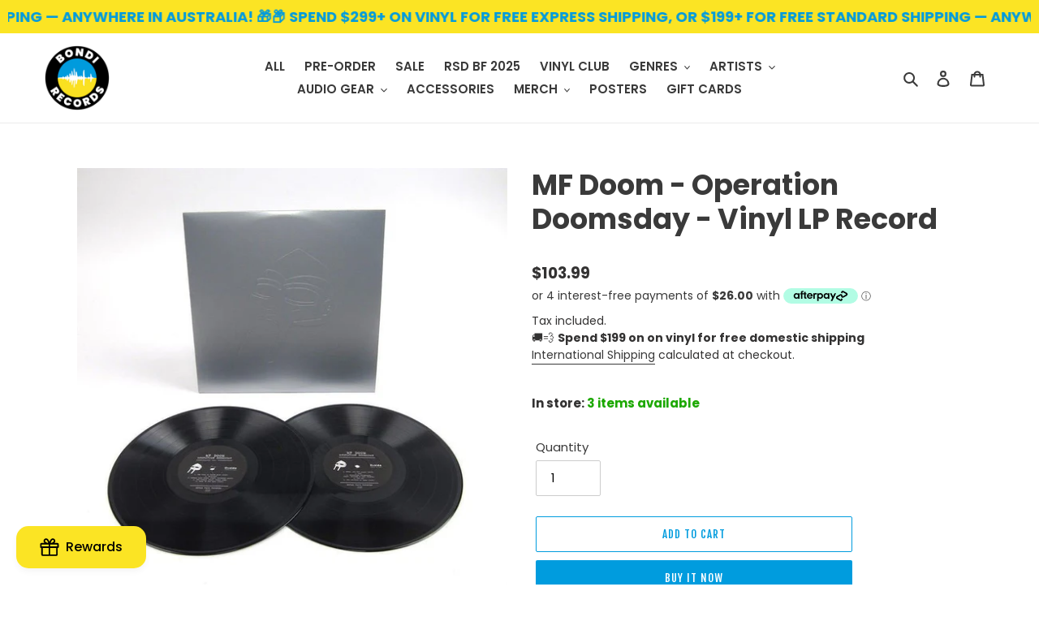

--- FILE ---
content_type: text/html
request_url: https://placement-api.afterpay.com/?mpid=bondi-records.myshopify.com&placementid=null&pageType=product&zoid=9.0.85
body_size: 1027
content:

  <!DOCTYPE html>
  <html>
  <head>
      <link rel='icon' href='data:,' />
      <meta http-equiv="Content-Security-Policy"
          content="base-uri 'self'; default-src 'self'; font-src 'self'; style-src 'self'; script-src 'self' https://cdn.jsdelivr.net/npm/zoid@9.0.85/dist/zoid.min.js; img-src 'self'; connect-src 'self'; frame-src 'self'">
      <title></title>
      <link rel="preload" href="/index.js" as="script" />
      <link rel="preload" href="https://cdn.jsdelivr.net/npm/zoid@9.0.85/dist/zoid.min.js" integrity="sha384-67MznxkYtbE8teNrhdkvnzQBmeiErnMskO7eD8QwolLpdUliTdivKWx0ANHgw+w8" as="script" crossorigin="anonymous" />
      <div id="__AP_DATA__" hidden>
        {"errors":{"mcr":null},"mcrResponse":{"data":{"errors":[],"config":{"mpId":"bondi-records.myshopify.com","createdAt":"2023-09-28T21:42:35.117578636Z","updatedAt":"2025-11-14T01:18:12.922661721Z","config":{"consumerLending":{"metadata":{"shouldForceCache":false,"isProductEnabled":false,"updatedAt":"2025-11-14T01:18:12.92262929Z","version":0},"details":{}},"interestFreePayment":{"metadata":{"shouldForceCache":false,"isProductEnabled":true,"updatedAt":"2025-11-14T01:18:12.92260916Z","version":0},"details":{"maximumAmount":{"amount":"4000.00","currency":"AUD"},"cbt":{"enabled":true,"countries":["NZ","US"],"limits":{}}}},"merchantAttributes":{"metadata":{"shouldForceCache":false,"isProductEnabled":true,"updatedAt":"2025-11-14T01:18:12.922634251Z","version":0},"details":{"analyticsEnabled":true,"tradingCountry":"AU","storeURI":"http://bondirecords.com/","tradingName":"Bondi Records","vpuf":true}},"onsitePlacements":{"metadata":{"expiresAt":1733101496195,"ttl":900,"updatedAt":"2024-12-02T00:49:56.195883013Z","version":0},"details":{"onsitePlacements":{"b5cb1d2f-59e4-455e-ba45-e8f6ad85ef78":{"placementId":"b5cb1d2f-59e4-455e-ba45-e8f6ad85ef78","pageType":"product","enabled":true,"type":"price-paragraph","introText":"or","logoType":"badge","badgeTheme":"black-on-mint","lockupTheme":"black","modalTheme":"mint","modalLinkStyle":"circled-info-icon","paymentAmountIsBold":false,"promoRenderStyle":"promo-with-get-and-payments","size":"md","showIfOutsideLimits":true,"showInterestFree":true,"showLowerLimit":true,"showUpperLimit":true,"showWith":true,"showPaymentAmount":true},"3848019d-660a-4d28-9704-f3a28834c5cd":{"placementId":"3848019d-660a-4d28-9704-f3a28834c5cd","pageType":"cart","enabled":true,"type":"price-paragraph","introText":"or","logoType":"badge","badgeTheme":"black-on-mint","lockupTheme":"black","modalTheme":"mint","modalLinkStyle":"circled-info-icon","paymentAmountIsBold":false,"promoRenderStyle":"promo-with-get-and-payments","size":"md","showIfOutsideLimits":true,"showInterestFree":true,"showLowerLimit":true,"showUpperLimit":true,"showWith":true,"showPaymentAmount":true}}}},"cashAppPay":{"metadata":{"shouldForceCache":false,"isProductEnabled":false,"updatedAt":"2025-11-14T01:18:12.922655691Z","version":0},"details":{"enabledForOrders":false,"integrationCompleted":false}},"promotionalData":{"metadata":{"version":0},"details":{"consumerLendingPromotions":[]}}}}},"errors":null,"status":200},"brand":"afterpay","meta":{"version":"0.35.4"}}
      </div>
  </head>
  <body></body>
  <script src="/index.js" type="application/javascript"></script>
  </html>
  

--- FILE ---
content_type: text/css
request_url: https://cdn.boostcommerce.io/widget-integration/theme/customization/bondi-records.myshopify.com/X4zHMRSAYq/customization-1749781117387.css
body_size: -144
content:
/*********************** Custom css for Boost AI Search & Discovery  ************************/
.boost-sd__recommendation-title-text {
    font-weight: 600;
}

--- FILE ---
content_type: text/javascript; charset=utf-8
request_url: https://bondirecords.com/products/mf-doom-operation-doomsday-vinyl-lp-record.js
body_size: 750
content:
{"id":7292050800825,"title":"MF Doom - Operation Doomsday - Vinyl LP Record","handle":"mf-doom-operation-doomsday-vinyl-lp-record","description":"\u003cp\u003eOperation Doomsday never sounded better, For the Silver Age Set, the classic Doom album gets a fresh remaster! The records themselves are housed in a special metallic sleeve with embossed image of Doom's notorious metal mask. An essential piece for the Doom completist.\u003cbr data-mce-fragment=\"1\"\u003e\u003cbr data-mce-fragment=\"1\"\u003eLab heads should know the music, but here's our original review of the album as a refresher: Zev Love X of KMD reincarnated himself as MF Doom the masked villain who came out the ashes of the death (RIP Subroc) and major label weakness (fuc Elektra), He blasted back on the scene with a series of acclaimed Fondle 'Em vinyl releases (which now go for 40+ buck a pop!).\u003cbr data-mce-fragment=\"1\"\u003e\u003cbr data-mce-fragment=\"1\"\u003eAll of a sudden, his early material was gone, Luckily MF has released a new pressing of his full length which includes all 89.9 classics like \"Dead Bent\" (yes!), \"Red and Gold,\" and \"Gas Drawls.\" The production is rough and the guests stanky the way like we like it, Classic NY underground.\u003cbr\u003e\u003c\/p\u003e\n\u003cp\u003e\u003cstrong\u003eTrack list:\u003c\/strong\u003e\u003c\/p\u003e\n\u003cp\u003e\u003cstrong\u003eSIDE A\u003c\/strong\u003e\u003cbr\u003eThe Time We Faced Doom (Skit)\u003cbr\u003eDoomsday\u003cbr\u003eRhymes Like Dimes - Featuring Dj Cucumber Slice\u003cbr\u003eThe Finest - Featuring Tommy Gunn\u003cbr\u003eBack In The Days (Skit)\u003c\/p\u003e\n\u003cp\u003e\u003cstrong\u003eSIDE B\u003c\/strong\u003e\u003cbr\u003eGo With The Flow\u003cbr\u003eTick, Tick... - Featuring Mf Grimm\u003cbr\u003eRed And Gold - Featuring King Ghidra\u003cbr\u003eThe Hands Of Doom (Skit)\u003cbr\u003eWho You Think I Am? - Featuring K.D., King Ghidra, Kong , Megalon , Rodan, X-ray\u003cbr\u003e\u003c\/p\u003e\n\u003cp\u003e\u003cstrong\u003eSIDE C\u003c\/strong\u003e\u003cbr\u003eDoom, Are You Awake? (Skit)\u003cbr\u003eHey!\u003cbr\u003eOperation: Greenbacks - Featuring Megalon\u003cbr\u003eThe Mic\u003cbr\u003eThe Mystery Of Doom (Skit)\u003cbr\u003e\u003c\/p\u003e\n\u003cp\u003e\u003cstrong\u003eSIDE D\u003c\/strong\u003e\u003cbr\u003eDead Bent\u003cbr\u003eGas Drawls\u003cbr\u003e? - Featuring Kurious\u003cbr\u003eHero V.S. Villain (Epilogue) - Featuring E. Mason\u003c\/p\u003e\n\u003cp\u003e\u003ciframe width=\"560\" height=\"315\" src=\"https:\/\/www.youtube.com\/embed\/y4UhKfzStqI\" title=\"YouTube video player\" frameborder=\"0\" allow=\"accelerometer; autoplay; clipboard-write; encrypted-media; gyroscope; picture-in-picture\" allowfullscreen=\"\"\u003e\u003c\/iframe\u003e\u003c\/p\u003e","published_at":"2022-08-11T20:23:30+10:00","created_at":"2022-04-17T00:56:22+10:00","vendor":"Bondi Records","type":"Vinyl","tags":["Hip-Hop","R\u0026B","Rap"],"price":10399,"price_min":10399,"price_max":10399,"available":true,"price_varies":false,"compare_at_price":null,"compare_at_price_min":0,"compare_at_price_max":0,"compare_at_price_varies":false,"variants":[{"id":42190892761273,"title":"Default Title","option1":"Default Title","option2":null,"option3":null,"sku":"MFDOOPDO0891","requires_shipping":true,"taxable":true,"featured_image":null,"available":true,"name":"MF Doom - Operation Doomsday - Vinyl LP Record","public_title":null,"options":["Default Title"],"price":10399,"weight":386,"compare_at_price":null,"inventory_management":"shopify","barcode":"829357009012","requires_selling_plan":false,"selling_plan_allocations":[]}],"images":["\/\/cdn.shopify.com\/s\/files\/1\/0551\/6066\/8345\/products\/mf-doom-operation-doomsday-vinyl-lp-record-121996.jpg?v=1650144566"],"featured_image":"\/\/cdn.shopify.com\/s\/files\/1\/0551\/6066\/8345\/products\/mf-doom-operation-doomsday-vinyl-lp-record-121996.jpg?v=1650144566","options":[{"name":"Title","position":1,"values":["Default Title"]}],"url":"\/products\/mf-doom-operation-doomsday-vinyl-lp-record","media":[{"alt":"MF Doom - Operation Doomsday - Vinyl LP Record - Bondi Records","id":24700389654713,"position":1,"preview_image":{"aspect_ratio":1.0,"height":650,"width":650,"src":"https:\/\/cdn.shopify.com\/s\/files\/1\/0551\/6066\/8345\/products\/mf-doom-operation-doomsday-vinyl-lp-record-121996.jpg?v=1650144566"},"aspect_ratio":1.0,"height":650,"media_type":"image","src":"https:\/\/cdn.shopify.com\/s\/files\/1\/0551\/6066\/8345\/products\/mf-doom-operation-doomsday-vinyl-lp-record-121996.jpg?v=1650144566","width":650}],"requires_selling_plan":false,"selling_plan_groups":[]}

--- FILE ---
content_type: application/javascript; charset=utf-8
request_url: https://recommendations.loopclub.io/v2/storefront/template/?product_id=7292050800825&theme_id=120555831481&page=bondirecords.com%2Fproducts%2Fmf-doom-operation-doomsday-vinyl-lp-record&r_type=product&r_id=7292050800825&page_type=product_page&currency=AUD&shop=bondi-records.myshopify.com&user_id=1768354211-63ba62fd-a8e8-4463-a8e6-5cb63ffc7370&theme_store_id=796&locale=en&screen=desktop&qs=%7B%7D&client_id=959b0fa3-82cf-4dd1-80f1-72d2d423e168&cbt=true&cbs=true&market=76087481&callback=jsonp_callback_52086
body_size: 7055
content:
jsonp_callback_52086({"visit_id":"1768354224-49d6b180-56d3-433f-b648-701c84bb4de4","widgets":[{"id":214048,"page_id":114044,"widget_serve_id":"bdcbdb1a-f8b1-4f46-aa5e-786e68b42845","type":"bought_together","max_content":2,"min_content":1,"enabled":true,"location":"shopify-section-product-recommendations","title":"FREQUENTLY BOUGHT TOGETHER","css":"[data-rk-widget-id='214048'] .rktheme-addtocart-select-arrow::after {    border-top-color: #fff;  }  [data-rk-widget-id='214048'] .rktheme-bundle-add-to-cart {    background-color: #009cde;    color: #fff;  }  [data-rk-widget-id='214048'] .rktheme-bundle-add-to-cart:hover {    background-color: #009cde;  }  [data-rk-widget-id='214048'] .rktheme-bundle-total-price-amounts {    color: #000000ff;  }  [data-rk-widget-id='214048'] .rktheme-bundle-product-item-prices {    color: #000000ff;  }  [data-rk-widget-id='214048'] .rktheme-widget-title {    font-size: 20px;  }  [data-rk-widget-id='214048'] .rktheme-bundle-title {    font-size: 20px;  }        [data-rk-widget-id='214048'] .rktheme-product-image {    object-fit: contain;  }          [data-rk-widget-id='214048'] .rktheme-widget-title {    text-align:center;  }              [data-rk-widget-id='214048'] .rktheme-product-price-wrap {    font-family: Poppins, sans-serif;  }        [data-rk-widget-id='214048'] .rktheme-widget-container[data-ui-mode=desktop] .rktheme-bundle-image,  [data-rk-widget-id='214048'] .rktheme-widget-container[data-ui-mode=mobile] .rktheme-bundle-image {    position: absolute;    top: 0;    left: 0;    right: 0;    bottom: 0;    height: 100%;    width: 100%;    max-height: unset;            object-fit: contain      }      ","layout":"amazon_bought_together","cart_button_text":"Add to Cart","page_type":"product_page","desktop_per_view":4,"mobile_per_view":2,"carousel_control":"arrow","position_enabled":true,"position":1,"enable_cart_button":false,"cart_button_template":null,"extra":{"auto_position_on":false,"auto_position_last_updated_at":null},"enable_popup":false,"popup_config":{},"show_discount_label":false,"allow_out_of_stock":true,"tablet_per_view":3,"discount_config":{"enabled":false,"type":"AMOUNT","value":0,"widget_message":"Buy these products together and get a bundle discount.","cart_message":"Your Bundle discount will be applied at checkout.","version":1,"apply_discount_only_to_rec":false},"cart_properties":{},"template":"<section class='rktheme-widget-container page-width' data-layout='amazon_bought_together'>    <div class='rktheme-bundle-container'>      <h3 class='rktheme-bundle-title'><span>FREQUENTLY BOUGHT TOGETHER</span></h3>      <div class='rktheme-bundle-discount'></div>      <div class='rktheme-bundle-section'>        <div class='rktheme-bundle-images'></div>        <div class='rktheme-bundle-total-price rktheme-bundle-total-price--desktop'></div>      </div>      <ul class='rktheme-bundle-products-list'>      </ul>      <div class='rktheme-bundle-total-price rktheme-bundle-total-price--mobile'></div>    </div>    <div class='rktheme-bundle-data'>      <script class='rktheme-bundle-data-parent' type=\"application/json\">          {\"id\": 7292050800825, \"handle\": \"mf-doom-operation-doomsday-vinyl-lp-record\", \"title\": \"MF Doom - Operation Doomsday - Vinyl LP Record\", \"image\": {\"id\": \"24700389654713\", \"alt\": \"MF Doom - Operation Doomsday - Vinyl LP Record - Bondi Records\", \"src\": \"https://cdn.shopify.com/s/files/1/0551/6066/8345/products/mf-doom-operation-doomsday-vinyl-lp-record-121996.jpg?v=1650144566\", \"width\": 650, \"height\": 650, \"created_at\": null, \"updated_at\": null, \"variant_ids\": [], \"admin_graphql_api_id\": \"gid://shopify/ImageSource/24709006426297\"}, \"images\": [{\"id\": \"24700389654713\", \"alt\": \"MF Doom - Operation Doomsday - Vinyl LP Record - Bondi Records\", \"src\": \"https://cdn.shopify.com/s/files/1/0551/6066/8345/products/mf-doom-operation-doomsday-vinyl-lp-record-121996.jpg?v=1650144566\", \"width\": 650, \"height\": 650, \"created_at\": \"2022-04-16T21:29:26Z\", \"updated_at\": \"2022-04-16T21:29:26Z\", \"variant_ids\": [], \"admin_graphql_api_id\": \"gid://shopify/ImageSource/24709006426297\"}], \"options\": [{\"id\": 9349822054585, \"name\": \"Title\", \"values\": [\"Default Title\"], \"position\": 1}], \"variants\": [{\"id\": 42190892761273, \"is_available\": true, \"presentment_prices\": [{\"price\": {\"amount\": \"56.0\", \"country_code\": \"CH\", \"currency_code\": \"CHF\"}, \"compare_at_price\": null}, {\"price\": {\"amount\": \"7200.0\", \"country_code\": \"PF\", \"currency_code\": \"XPF\"}, \"compare_at_price\": null}, {\"price\": {\"amount\": \"6700.0\", \"country_code\": \"CV\", \"currency_code\": \"CVE\"}, \"compare_at_price\": null}, {\"price\": {\"amount\": \"12600.0\", \"country_code\": \"DJ\", \"currency_code\": \"DJF\"}, \"compare_at_price\": null}, {\"price\": {\"amount\": \"161000.0\", \"country_code\": \"CD\", \"currency_code\": \"CDF\"}, \"compare_at_price\": null}, {\"price\": {\"amount\": \"53.0\", \"country_code\": \"GB\", \"currency_code\": \"GBP\"}, \"compare_at_price\": null}, {\"price\": {\"amount\": \"1474000.0\", \"country_code\": \"ST\", \"currency_code\": \"STD\"}, \"compare_at_price\": null}, {\"price\": {\"amount\": \"60.95\", \"country_code\": \"BE\", \"currency_code\": \"EUR\"}, \"compare_at_price\": null}, {\"price\": {\"amount\": \"482000.0\", \"country_code\": \"PY\", \"currency_code\": \"PYG\"}, \"compare_at_price\": null}, {\"price\": {\"amount\": \"2972.0\", \"country_code\": \"UA\", \"currency_code\": \"UAH\"}, \"compare_at_price\": null}, {\"price\": {\"amount\": \"92.0\", \"country_code\": \"BN\", \"currency_code\": \"BND\"}, \"compare_at_price\": null}, {\"price\": {\"amount\": \"39400.0\", \"country_code\": \"TD\", \"currency_code\": \"XAF\"}, \"compare_at_price\": null}, {\"price\": {\"amount\": \"102619.0\", \"country_code\": \"AR\", \"currency_code\": \"ARS\"}, \"compare_at_price\": null}, {\"price\": {\"amount\": \"252000.0\", \"country_code\": \"MN\", \"currency_code\": \"MNT\"}, \"compare_at_price\": null}, {\"price\": {\"amount\": \"238.0\", \"country_code\": \"PE\", \"currency_code\": \"PEN\"}, \"compare_at_price\": null}, {\"price\": {\"amount\": \"103000.0\", \"country_code\": \"RW\", \"currency_code\": \"RWF\"}, \"compare_at_price\": null}, {\"price\": {\"amount\": \"3352.0\", \"country_code\": \"EG\", \"currency_code\": \"EGP\"}, \"compare_at_price\": null}, {\"price\": {\"amount\": \"4700.0\", \"country_code\": \"AF\", \"currency_code\": \"AFN\"}, \"compare_at_price\": null}, {\"price\": {\"amount\": \"1862000.0\", \"country_code\": \"VN\", \"currency_code\": \"VND\"}, \"compare_at_price\": null}, {\"price\": {\"amount\": \"853000.0\", \"country_code\": \"UZ\", \"currency_code\": \"UZS\"}, \"compare_at_price\": null}, {\"price\": {\"amount\": \"98.0\", \"country_code\": \"CA\", \"currency_code\": \"CAD\"}, \"compare_at_price\": null}, {\"price\": {\"amount\": \"652.0\", \"country_code\": \"SE\", \"currency_code\": \"SEK\"}, \"compare_at_price\": null}, {\"price\": {\"amount\": \"2229.0\", \"country_code\": \"TW\", \"currency_code\": \"TWD\"}, \"compare_at_price\": null}, {\"price\": {\"amount\": \"39500.0\", \"country_code\": \"GA\", \"currency_code\": \"XOF\"}, \"compare_at_price\": null}, {\"price\": {\"amount\": \"191.0\", \"country_code\": \"DM\", \"currency_code\": \"XCD\"}, \"compare_at_price\": null}, {\"price\": {\"amount\": \"7200.0\", \"country_code\": \"WF\", \"currency_code\": \"XPF\"}, \"compare_at_price\": null}, {\"price\": {\"amount\": \"39500.0\", \"country_code\": \"BF\", \"currency_code\": \"XOF\"}, \"compare_at_price\": null}, {\"price\": {\"amount\": \"260.0\", \"country_code\": \"AE\", \"currency_code\": \"AED\"}, \"compare_at_price\": null}, {\"price\": {\"amount\": \"127.0\", \"country_code\": \"AW\", \"currency_code\": \"AWG\"}, \"compare_at_price\": null}, {\"price\": {\"amount\": \"284000.0\", \"country_code\": \"KH\", \"currency_code\": \"KHR\"}, \"compare_at_price\": null}, {\"price\": {\"amount\": \"227.0\", \"country_code\": \"IL\", \"currency_code\": \"ILS\"}, \"compare_at_price\": null}, {\"price\": {\"amount\": \"396.0\", \"country_code\": \"BR\", \"currency_code\": \"BRL\"}, \"compare_at_price\": null}, {\"price\": {\"amount\": \"53.0\", \"country_code\": \"SH\", \"currency_code\": \"SHP\"}, \"compare_at_price\": null}, {\"price\": {\"amount\": \"4500.0\", \"country_code\": \"DO\", \"currency_code\": \"DOP\"}, \"compare_at_price\": null}, {\"price\": {\"amount\": \"39400.0\", \"country_code\": \"CF\", \"currency_code\": \"XAF\"}, \"compare_at_price\": null}, {\"price\": {\"amount\": \"1863.0\", \"country_code\": \"HN\", \"currency_code\": \"HNL\"}, \"compare_at_price\": null}, {\"price\": {\"amount\": \"9200.0\", \"country_code\": \"KE\", \"currency_code\": \"KES\"}, \"compare_at_price\": null}, {\"price\": {\"amount\": \"60.95\", \"country_code\": \"ES\", \"currency_code\": \"EUR\"}, \"compare_at_price\": null}, {\"price\": {\"amount\": \"615000.0\", \"country_code\": \"GN\", \"currency_code\": \"GNF\"}, \"compare_at_price\": null}, {\"price\": {\"amount\": \"258.0\", \"country_code\": \"QA\", \"currency_code\": \"QAR\"}, \"compare_at_price\": null}, {\"price\": {\"amount\": \"14800.0\", \"country_code\": \"GY\", \"currency_code\": \"GYD\"}, \"compare_at_price\": null}, {\"price\": {\"amount\": \"60.95\", \"country_code\": \"IE\", \"currency_code\": \"EUR\"}, \"compare_at_price\": null}, {\"price\": {\"amount\": \"21900.0\", \"country_code\": \"LK\", \"currency_code\": \"LKR\"}, \"compare_at_price\": null}, {\"price\": {\"amount\": \"10200.0\", \"country_code\": \"NP\", \"currency_code\": \"NPR\"}, \"compare_at_price\": null}, {\"price\": {\"amount\": \"996.0\", \"country_code\": \"BW\", \"currency_code\": \"BWP\"}, \"compare_at_price\": null}, {\"price\": {\"amount\": \"1093.0\", \"country_code\": \"MV\", \"currency_code\": \"MVR\"}, \"compare_at_price\": null}, {\"price\": {\"amount\": \"7100.0\", \"country_code\": \"RS\", \"currency_code\": \"RSD\"}, \"compare_at_price\": null}, {\"price\": {\"amount\": \"103.99\", \"country_code\": \"LS\", \"currency_code\": \"AUD\"}, \"compare_at_price\": null}, {\"price\": {\"amount\": \"255000.0\", \"country_code\": \"UG\", \"currency_code\": \"UGX\"}, \"compare_at_price\": null}, {\"price\": {\"amount\": \"572.0\", \"country_code\": \"SB\", \"currency_code\": \"SBD\"}, \"compare_at_price\": null}, {\"price\": {\"amount\": \"210000.0\", \"country_code\": \"BI\", \"currency_code\": \"BIF\"}, \"compare_at_price\": null}, {\"price\": {\"amount\": \"197.0\", \"country_code\": \"WS\", \"currency_code\": \"WST\"}, \"compare_at_price\": null}, {\"price\": {\"amount\": \"6400.0\", \"country_code\": \"IN\", \"currency_code\": \"INR\"}, \"compare_at_price\": null}, {\"price\": {\"amount\": \"8900.0\", \"country_code\": \"IS\", \"currency_code\": \"ISK\"}, \"compare_at_price\": null}, {\"price\": {\"amount\": \"39400.0\", \"country_code\": \"CG\", \"currency_code\": \"XAF\"}, \"compare_at_price\": null}, {\"price\": {\"amount\": \"23400.0\", \"country_code\": \"HU\", \"currency_code\": \"HUF\"}, \"compare_at_price\": null}, {\"price\": {\"amount\": \"5900.0\", \"country_code\": \"AL\", \"currency_code\": \"ALL\"}, \"compare_at_price\": null}, {\"price\": {\"amount\": \"27000.0\", \"country_code\": \"AM\", \"currency_code\": \"AMD\"}, \"compare_at_price\": null}, {\"price\": {\"amount\": \"128.0\", \"country_code\": \"CW\", \"currency_code\": \"ANG\"}, \"compare_at_price\": null}, {\"price\": {\"amount\": \"550.0\", \"country_code\": \"HK\", \"currency_code\": \"HKD\"}, \"compare_at_price\": null}, {\"price\": {\"amount\": \"288.0\", \"country_code\": \"MY\", \"currency_code\": \"MYR\"}, \"compare_at_price\": null}, {\"price\": {\"amount\": \"266.0\", \"country_code\": \"SA\", \"currency_code\": \"SAR\"}, \"compare_at_price\": null}, {\"price\": {\"amount\": \"142.0\", \"country_code\": \"BZ\", \"currency_code\": \"BZD\"}, \"compare_at_price\": null}, {\"price\": {\"amount\": \"714.0\", \"country_code\": \"NO\", \"currency_code\": \"NOK\"}, \"compare_at_price\": null}, {\"price\": {\"amount\": \"39500.0\", \"country_code\": \"NE\", \"currency_code\": \"XOF\"}, \"compare_at_price\": null}, {\"price\": {\"amount\": \"191.0\", \"country_code\": \"KN\", \"currency_code\": \"XCD\"}, \"compare_at_price\": null}, {\"price\": {\"amount\": \"498.0\", \"country_code\": \"CN\", \"currency_code\": \"CNY\"}, \"compare_at_price\": null}, {\"price\": {\"amount\": \"71.0\", \"country_code\": \"BS\", \"currency_code\": \"BSD\"}, \"compare_at_price\": null}, {\"price\": {\"amount\": \"2200.0\", \"country_code\": \"TH\", \"currency_code\": \"THB\"}, \"compare_at_price\": null}, {\"price\": {\"amount\": \"60.95\", \"country_code\": \"NL\", \"currency_code\": \"EUR\"}, \"compare_at_price\": null}, {\"price\": {\"amount\": \"39500.0\", \"country_code\": \"BJ\", \"currency_code\": \"XOF\"}, \"compare_at_price\": null}, {\"price\": {\"amount\": \"9200.0\", \"country_code\": \"DZ\", \"currency_code\": \"DZD\"}, \"compare_at_price\": null}, {\"price\": {\"amount\": \"1181.0\", \"country_code\": \"ZA\", \"currency_code\": \"ZAR\"}, \"compare_at_price\": null}, {\"price\": {\"amount\": \"56.0\", \"country_code\": \"LI\", \"currency_code\": \"CHF\"}, \"compare_at_price\": null}, {\"price\": {\"amount\": \"106200.0\", \"country_code\": \"NG\", \"currency_code\": \"NGN\"}, \"compare_at_price\": null}, {\"price\": {\"amount\": \"122600.0\", \"country_code\": \"MW\", \"currency_code\": \"MWK\"}, \"compare_at_price\": null}, {\"price\": {\"amount\": \"60.95\", \"country_code\": \"IT\", \"currency_code\": \"EUR\"}, \"compare_at_price\": null}, {\"price\": {\"amount\": \"60.95\", \"country_code\": \"FR\", \"currency_code\": \"EUR\"}, \"compare_at_price\": null}, {\"price\": {\"amount\": \"1462.0\", \"country_code\": \"CZ\", \"currency_code\": \"CZK\"}, \"compare_at_price\": null}, {\"price\": {\"amount\": \"191.0\", \"country_code\": \"MS\", \"currency_code\": \"XCD\"}, \"compare_at_price\": null}, {\"price\": {\"amount\": \"11100.0\", \"country_code\": \"JP\", \"currency_code\": \"JPY\"}, \"compare_at_price\": null}, {\"price\": {\"amount\": \"2761.0\", \"country_code\": \"UY\", \"currency_code\": \"UYU\"}, \"compare_at_price\": null}, {\"price\": {\"amount\": \"91.0\", \"country_code\": \"SG\", \"currency_code\": \"SGD\"}, \"compare_at_price\": null}, {\"price\": {\"amount\": \"491.0\", \"country_code\": \"BO\", \"currency_code\": \"BOB\"}, \"compare_at_price\": null}, {\"price\": {\"amount\": \"39400.0\", \"country_code\": \"GQ\", \"currency_code\": \"XAF\"}, \"compare_at_price\": null}, {\"price\": {\"amount\": \"306.0\", \"country_code\": \"PG\", \"currency_code\": \"PGK\"}, \"compare_at_price\": null}, {\"price\": {\"amount\": \"60.95\", \"country_code\": \"PT\", \"currency_code\": \"EUR\"}, \"compare_at_price\": null}, {\"price\": {\"amount\": \"8700.0\", \"country_code\": \"BD\", \"currency_code\": \"BDT\"}, \"compare_at_price\": null}, {\"price\": {\"amount\": \"16900.0\", \"country_code\": \"YE\", \"currency_code\": \"YER\"}, \"compare_at_price\": null}, {\"price\": {\"amount\": \"542.0\", \"country_code\": \"GT\", \"currency_code\": \"GTQ\"}, \"compare_at_price\": null}, {\"price\": {\"amount\": \"6327000.0\", \"country_code\": \"LB\", \"currency_code\": \"LBP\"}, \"compare_at_price\": null}, {\"price\": {\"amount\": \"4200.0\", \"country_code\": \"PH\", \"currency_code\": \"PHP\"}, \"compare_at_price\": null}, {\"price\": {\"amount\": \"191.0\", \"country_code\": \"VC\", \"currency_code\": \"XCD\"}, \"compare_at_price\": null}, {\"price\": {\"amount\": \"1612000.0\", \"country_code\": \"SL\", \"currency_code\": \"SLL\"}, \"compare_at_price\": null}, {\"price\": {\"amount\": \"19800.0\", \"country_code\": \"PK\", \"currency_code\": \"PKR\"}, \"compare_at_price\": null}, {\"price\": {\"amount\": \"3700.0\", \"country_code\": \"MK\", \"currency_code\": \"MKD\"}, \"compare_at_price\": null}, {\"price\": {\"amount\": \"11400.0\", \"country_code\": \"JM\", \"currency_code\": \"JMD\"}, \"compare_at_price\": null}, {\"price\": {\"amount\": \"567.0\", \"country_code\": \"MO\", \"currency_code\": \"MOP\"}, \"compare_at_price\": null}, {\"price\": {\"amount\": \"53.0\", \"country_code\": \"FK\", \"currency_code\": \"FKP\"}, \"compare_at_price\": null}, {\"price\": {\"amount\": \"191.0\", \"country_code\": \"AG\", \"currency_code\": \"XCD\"}, \"compare_at_price\": null}, {\"price\": {\"amount\": \"191.0\", \"country_code\": \"GD\", \"currency_code\": \"XCD\"}, \"compare_at_price\": null}, {\"price\": {\"amount\": \"650.0\", \"country_code\": \"TJ\", \"currency_code\": \"TJS\"}, \"compare_at_price\": null}, {\"price\": {\"amount\": \"191.0\", \"country_code\": \"LC\", \"currency_code\": \"XCD\"}, \"compare_at_price\": null}, {\"price\": {\"amount\": \"6200.0\", \"country_code\": \"KG\", \"currency_code\": \"KGS\"}, \"compare_at_price\": null}, {\"price\": {\"amount\": \"3263.0\", \"country_code\": \"MU\", \"currency_code\": \"MUR\"}, \"compare_at_price\": null}, {\"price\": {\"amount\": \"11032.0\", \"country_code\": \"ET\", \"currency_code\": \"ETB\"}, \"compare_at_price\": null}, {\"price\": {\"amount\": \"122.0\", \"country_code\": \"NZ\", \"currency_code\": \"NZD\"}, \"compare_at_price\": null}, {\"price\": {\"amount\": \"103.99\", \"country_code\": \"NA\", \"currency_code\": \"AUD\"}, \"compare_at_price\": null}, {\"price\": {\"amount\": \"1186000.0\", \"country_code\": \"ID\", \"currency_code\": \"IDR\"}, \"compare_at_price\": null}, {\"price\": {\"amount\": \"176000.0\", \"country_code\": \"TZ\", \"currency_code\": \"TZS\"}, \"compare_at_price\": null}, {\"price\": {\"amount\": \"8700.0\", \"country_code\": \"VU\", \"currency_code\": \"VUV\"}, \"compare_at_price\": null}, {\"price\": {\"amount\": \"39500.0\", \"country_code\": \"ML\", \"currency_code\": \"XOF\"}, \"compare_at_price\": null}, {\"price\": {\"amount\": \"60.95\", \"country_code\": \"DE\", \"currency_code\": \"EUR\"}, \"compare_at_price\": null}, {\"price\": {\"amount\": \"479.0\", \"country_code\": \"TT\", \"currency_code\": \"TTD\"}, \"compare_at_price\": null}, {\"price\": {\"amount\": \"162.0\", \"country_code\": \"FJ\", \"currency_code\": \"FJD\"}, \"compare_at_price\": null}, {\"price\": {\"amount\": \"254.0\", \"country_code\": \"PL\", \"currency_code\": \"PLN\"}, \"compare_at_price\": null}, {\"price\": {\"amount\": \"5131.0\", \"country_code\": \"GM\", \"currency_code\": \"GMD\"}, \"compare_at_price\": null}, {\"price\": {\"amount\": \"2589.0\", \"country_code\": \"NI\", \"currency_code\": \"NIO\"}, \"compare_at_price\": null}, {\"price\": {\"amount\": \"105000.0\", \"country_code\": \"KR\", \"currency_code\": \"KRW\"}, \"compare_at_price\": null}, {\"price\": {\"amount\": \"35100.0\", \"country_code\": \"CR\", \"currency_code\": \"CRC\"}, \"compare_at_price\": null}, {\"price\": {\"amount\": \"36500.0\", \"country_code\": \"KZ\", \"currency_code\": \"KZT\"}, \"compare_at_price\": null}, {\"price\": {\"amount\": \"646.0\", \"country_code\": \"EH\", \"currency_code\": \"MAD\"}, \"compare_at_price\": null}, {\"price\": {\"amount\": \"1194.0\", \"country_code\": \"MD\", \"currency_code\": \"MDL\"}, \"compare_at_price\": null}, {\"price\": {\"amount\": \"39500.0\", \"country_code\": \"CI\", \"currency_code\": \"XOF\"}, \"compare_at_price\": null}, {\"price\": {\"amount\": \"258000.0\", \"country_code\": \"MM\", \"currency_code\": \"MMK\"}, \"compare_at_price\": null}, {\"price\": {\"amount\": \"306.0\", \"country_code\": \"RO\", \"currency_code\": \"RON\"}, \"compare_at_price\": null}, {\"price\": {\"amount\": \"29700.0\", \"country_code\": \"KM\", \"currency_code\": \"KMF\"}, \"compare_at_price\": null}, {\"price\": {\"amount\": \"1531000.0\", \"country_code\": \"LA\", \"currency_code\": \"LAK\"}, \"compare_at_price\": null}, {\"price\": {\"amount\": \"121.0\", \"country_code\": \"AZ\", \"currency_code\": \"AZN\"}, \"compare_at_price\": null}, {\"price\": {\"amount\": \"128.0\", \"country_code\": \"SX\", \"currency_code\": \"ANG\"}, \"compare_at_price\": null}, {\"price\": {\"amount\": \"103.99\", \"country_code\": \"AU\", \"currency_code\": \"AUD\"}, \"compare_at_price\": null}, {\"price\": {\"amount\": \"59.0\", \"country_code\": \"KY\", \"currency_code\": \"KYD\"}, \"compare_at_price\": null}, {\"price\": {\"amount\": \"141.0\", \"country_code\": \"BB\", \"currency_code\": \"BBD\"}, \"compare_at_price\": null}, {\"price\": {\"amount\": \"71.0\", \"country_code\": \"US\", \"currency_code\": \"USD\"}, \"compare_at_price\": null}, {\"price\": {\"amount\": \"39500.0\", \"country_code\": \"GW\", \"currency_code\": \"XOF\"}, \"compare_at_price\": null}, {\"price\": {\"amount\": \"39400.0\", \"country_code\": \"CM\", \"currency_code\": \"XAF\"}, \"compare_at_price\": null}, {\"price\": {\"amount\": \"646.0\", \"country_code\": \"MA\", \"currency_code\": \"MAD\"}, \"compare_at_price\": null}, {\"price\": {\"amount\": \"449.0\", \"country_code\": \"DK\", \"currency_code\": \"DKK\"}, \"compare_at_price\": null}, {\"price\": {\"amount\": \"60.95\", \"country_code\": \"AT\", \"currency_code\": \"EUR\"}, \"compare_at_price\": null}, {\"price\": {\"amount\": \"170.0\", \"country_code\": \"TO\", \"currency_code\": \"TOP\"}, \"compare_at_price\": null}, {\"price\": {\"amount\": \"39500.0\", \"country_code\": \"TG\", \"currency_code\": \"XOF\"}, \"compare_at_price\": null}, {\"price\": {\"amount\": \"7200.0\", \"country_code\": \"NC\", \"currency_code\": \"XPF\"}, \"compare_at_price\": null}, {\"price\": {\"amount\": \"39500.0\", \"country_code\": \"SN\", \"currency_code\": \"XOF\"}, \"compare_at_price\": null}, {\"price\": {\"amount\": \"103.99\", \"country_code\": \"SZ\", \"currency_code\": \"AUD\"}, \"compare_at_price\": null}, {\"price\": {\"amount\": \"118.0\", \"country_code\": \"BA\", \"currency_code\": \"BAM\"}, \"compare_at_price\": null}, {\"price\": {\"amount\": \"118.0\", \"country_code\": \"BG\", \"currency_code\": \"BGN\"}, \"compare_at_price\": null}], \"title\": \"Default Title\", \"image_id\": null, \"price\": \"103.99\", \"compare_price\": null, \"option1\": \"Default Title\", \"option2\": null, \"option3\": null, \"available\": true, \"sku\": \"MFDOOPDO0891\", \"inventory_management\": \"shopify\"}]}      </script>        <script class='rktheme-bundle-data-product' type=\"application/json\">          {\"id\": 8773870551324, \"handle\": \"frank-ocean-blonde-framed-poster\", \"title\": \"Frank Ocean - Blonde - Framed Poster\", \"image\": {\"id\": 42824020066588, \"alt\": \"Frank Ocean - Blonde - Framed Poster - Bondi Records\", \"src\": \"https://cdn.shopify.com/s/files/1/0551/6066/8345/products/frank-ocean-blonde-framed-poster-629997.jpg?v=1697005337\", \"width\": 2048, \"height\": 2048, \"position\": 1, \"created_at\": \"2023-10-11T17:22:17+11:00\", \"metafields\": [], \"product_id\": 8773870551324, \"updated_at\": \"2023-10-11T17:22:17+11:00\", \"variant_ids\": [47004147450140], \"admin_graphql_api_id\": \"gid://shopify/ProductImage/42824020066588\"}, \"images\": [{\"id\": 42824020066588, \"alt\": \"Frank Ocean - Blonde - Framed Poster - Bondi Records\", \"src\": \"https://cdn.shopify.com/s/files/1/0551/6066/8345/products/frank-ocean-blonde-framed-poster-629997.jpg?v=1697005337\", \"width\": 2048, \"height\": 2048, \"position\": 1, \"created_at\": \"2023-10-11T17:22:17+11:00\", \"metafields\": [], \"product_id\": 8773870551324, \"updated_at\": \"2023-10-11T17:22:17+11:00\", \"variant_ids\": [47004147450140], \"admin_graphql_api_id\": \"gid://shopify/ProductImage/42824020066588\"}, {\"id\": 42824020099356, \"alt\": \"Frank Ocean - Blonde - Framed Poster - Bondi Records\", \"src\": \"https://cdn.shopify.com/s/files/1/0551/6066/8345/products/frank-ocean-blonde-framed-poster-989295.jpg?v=1697005337\", \"width\": 2048, \"height\": 2048, \"position\": 2, \"created_at\": \"2023-10-11T17:22:17+11:00\", \"metafields\": [], \"product_id\": 8773870551324, \"updated_at\": \"2023-10-11T17:22:17+11:00\", \"variant_ids\": [47004147351836], \"admin_graphql_api_id\": \"gid://shopify/ProductImage/42824020099356\"}, {\"id\": 42824020132124, \"alt\": \"Frank Ocean - Blonde - Framed Poster - Bondi Records\", \"src\": \"https://cdn.shopify.com/s/files/1/0551/6066/8345/products/frank-ocean-blonde-framed-poster-495654.jpg?v=1697005337\", \"width\": 2048, \"height\": 2048, \"position\": 3, \"created_at\": \"2023-10-11T17:22:17+11:00\", \"metafields\": [], \"product_id\": 8773870551324, \"updated_at\": \"2023-10-11T17:22:17+11:00\", \"variant_ids\": [47004147319068], \"admin_graphql_api_id\": \"gid://shopify/ProductImage/42824020132124\"}, {\"id\": 42824020197660, \"alt\": \"Frank Ocean - Blonde - Framed Poster - Bondi Records\", \"src\": \"https://cdn.shopify.com/s/files/1/0551/6066/8345/products/frank-ocean-blonde-framed-poster-780797.jpg?v=1697005337\", \"width\": 2048, \"height\": 2048, \"position\": 4, \"created_at\": \"2023-10-11T17:22:17+11:00\", \"metafields\": [], \"product_id\": 8773870551324, \"updated_at\": \"2023-10-11T17:22:17+11:00\", \"variant_ids\": [47004147417372], \"admin_graphql_api_id\": \"gid://shopify/ProductImage/42824020197660\"}, {\"id\": 42824020230428, \"alt\": \"Frank Ocean - Blonde - Framed Poster - Bondi Records\", \"src\": \"https://cdn.shopify.com/s/files/1/0551/6066/8345/products/frank-ocean-blonde-framed-poster-361636.jpg?v=1697005337\", \"width\": 2048, \"height\": 2048, \"position\": 5, \"created_at\": \"2023-10-11T17:22:17+11:00\", \"metafields\": [], \"product_id\": 8773870551324, \"updated_at\": \"2023-10-11T17:22:17+11:00\", \"variant_ids\": [47004147253532], \"admin_graphql_api_id\": \"gid://shopify/ProductImage/42824020230428\"}, {\"id\": 42824020263196, \"alt\": \"Frank Ocean - Blonde - Framed Poster - Bondi Records\", \"src\": \"https://cdn.shopify.com/s/files/1/0551/6066/8345/products/frank-ocean-blonde-framed-poster-558869.jpg?v=1697005337\", \"width\": 2048, \"height\": 2048, \"position\": 6, \"created_at\": \"2023-10-11T17:22:17+11:00\", \"metafields\": [], \"product_id\": 8773870551324, \"updated_at\": \"2023-10-11T17:22:17+11:00\", \"variant_ids\": [47004147482908], \"admin_graphql_api_id\": \"gid://shopify/ProductImage/42824020263196\"}, {\"id\": 42824020295964, \"alt\": \"Frank Ocean - Blonde - Framed Poster - Bondi Records\", \"src\": \"https://cdn.shopify.com/s/files/1/0551/6066/8345/products/frank-ocean-blonde-framed-poster-688827.jpg?v=1697005337\", \"width\": 2048, \"height\": 2048, \"position\": 7, \"created_at\": \"2023-10-11T17:22:17+11:00\", \"metafields\": [], \"product_id\": 8773870551324, \"updated_at\": \"2023-10-11T17:22:17+11:00\", \"variant_ids\": [47004147384604], \"admin_graphql_api_id\": \"gid://shopify/ProductImage/42824020295964\"}, {\"id\": 42824020328732, \"alt\": \"Frank Ocean - Blonde - Framed Poster - Bondi Records\", \"src\": \"https://cdn.shopify.com/s/files/1/0551/6066/8345/products/frank-ocean-blonde-framed-poster-402105.jpg?v=1697005337\", \"width\": 2048, \"height\": 2048, \"position\": 8, \"created_at\": \"2023-10-11T17:22:17+11:00\", \"metafields\": [], \"product_id\": 8773870551324, \"updated_at\": \"2023-10-11T17:22:17+11:00\", \"variant_ids\": [47004147286300], \"admin_graphql_api_id\": \"gid://shopify/ProductImage/42824020328732\"}, {\"id\": 42824020394268, \"alt\": \"Frank Ocean - Blonde - Framed Poster - Bondi Records\", \"src\": \"https://cdn.shopify.com/s/files/1/0551/6066/8345/products/frank-ocean-blonde-framed-poster-298853.jpg?v=1697005337\", \"width\": 2048, \"height\": 2048, \"position\": 9, \"created_at\": \"2023-10-11T17:22:17+11:00\", \"metafields\": [], \"product_id\": 8773870551324, \"updated_at\": \"2023-10-11T17:22:17+11:00\", \"variant_ids\": [47004147515676], \"admin_graphql_api_id\": \"gid://shopify/ProductImage/42824020394268\"}, {\"id\": 42824020427036, \"alt\": \"Frank Ocean - Blonde - Framed Poster - Bondi Records\", \"src\": \"https://cdn.shopify.com/s/files/1/0551/6066/8345/products/frank-ocean-blonde-framed-poster-726655.jpg?v=1697005337\", \"width\": 2048, \"height\": 2048, \"position\": 10, \"created_at\": \"2023-10-11T17:22:17+11:00\", \"metafields\": [], \"product_id\": 8773870551324, \"updated_at\": \"2023-10-11T17:22:17+11:00\", \"variant_ids\": [], \"admin_graphql_api_id\": \"gid://shopify/ProductImage/42824020427036\"}, {\"id\": 42824020492572, \"alt\": \"Frank Ocean - Blonde - Framed Poster - Bondi Records\", \"src\": \"https://cdn.shopify.com/s/files/1/0551/6066/8345/products/frank-ocean-blonde-framed-poster-866901.jpg?v=1697005337\", \"width\": 2048, \"height\": 2048, \"position\": 11, \"created_at\": \"2023-10-11T17:22:17+11:00\", \"metafields\": [], \"product_id\": 8773870551324, \"updated_at\": \"2023-10-11T17:22:17+11:00\", \"variant_ids\": [], \"admin_graphql_api_id\": \"gid://shopify/ProductImage/42824020492572\"}], \"options\": [{\"id\": 11051668472092, \"name\": \"Size\", \"values\": [\"30x45 cm / 12x18\\u2033\", \"45x60 cm / 18x24\\u2033\", \"60x90 cm / 24x36\\u2033\"], \"position\": 1, \"product_id\": 8773870551324}, {\"id\": 11051668504860, \"name\": \"Frame\", \"values\": [\"Black frame\", \"Wood frame\", \"White frame\"], \"position\": 2, \"product_id\": 8773870551324}], \"variants\": [{\"id\": 47004147253532, \"is_available\": true, \"presentment_prices\": null, \"title\": \"30x45 cm / 12x18\\u2033 / Black frame\", \"image_id\": 42824020230428, \"price\": \"124.99\", \"compare_price\": null, \"option1\": \"30x45 cm / 12x18\\u2033\", \"option2\": \"Black frame\", \"option3\": null, \"available\": true, \"sku\": \"FROCBL30BL1949\", \"inventory_management\": null}, {\"id\": 47004147286300, \"is_available\": false, \"presentment_prices\": null, \"title\": \"30x45 cm / 12x18\\u2033 / Wood frame\", \"image_id\": 42824020328732, \"price\": \"124.99\", \"compare_price\": null, \"option1\": \"30x45 cm / 12x18\\u2033\", \"option2\": \"Wood frame\", \"option3\": null, \"available\": false, \"sku\": \"FROCBL30WO1950\", \"inventory_management\": null}, {\"id\": 47004147319068, \"is_available\": true, \"presentment_prices\": null, \"title\": \"30x45 cm / 12x18\\u2033 / White frame\", \"image_id\": 42824020132124, \"price\": \"124.99\", \"compare_price\": null, \"option1\": \"30x45 cm / 12x18\\u2033\", \"option2\": \"White frame\", \"option3\": null, \"available\": true, \"sku\": \"FROCBL30WH1951\", \"inventory_management\": null}, {\"id\": 47004147351836, \"is_available\": false, \"presentment_prices\": null, \"title\": \"45x60 cm / 18x24\\u2033 / Black frame\", \"image_id\": 42824020099356, \"price\": \"175.99\", \"compare_price\": null, \"option1\": \"45x60 cm / 18x24\\u2033\", \"option2\": \"Black frame\", \"option3\": null, \"available\": false, \"sku\": \"FROCBL45BL1952\", \"inventory_management\": null}, {\"id\": 47004147384604, \"is_available\": false, \"presentment_prices\": null, \"title\": \"45x60 cm / 18x24\\u2033 / Wood frame\", \"image_id\": 42824020295964, \"price\": \"175.99\", \"compare_price\": null, \"option1\": \"45x60 cm / 18x24\\u2033\", \"option2\": \"Wood frame\", \"option3\": null, \"available\": false, \"sku\": \"FROCBL45WO1953\", \"inventory_management\": null}, {\"id\": 47004147417372, \"is_available\": false, \"presentment_prices\": null, \"title\": \"45x60 cm / 18x24\\u2033 / White frame\", \"image_id\": 42824020197660, \"price\": \"175.99\", \"compare_price\": null, \"option1\": \"45x60 cm / 18x24\\u2033\", \"option2\": \"White frame\", \"option3\": null, \"available\": false, \"sku\": \"FROCBL45WH1954\", \"inventory_management\": null}, {\"id\": 47004147450140, \"is_available\": false, \"presentment_prices\": null, \"title\": \"60x90 cm / 24x36\\u2033 / Black frame\", \"image_id\": 42824020066588, \"price\": \"258.99\", \"compare_price\": null, \"option1\": \"60x90 cm / 24x36\\u2033\", \"option2\": \"Black frame\", \"option3\": null, \"available\": false, \"sku\": \"FROCBL60BL1955\", \"inventory_management\": null}, {\"id\": 47004147482908, \"is_available\": true, \"presentment_prices\": null, \"title\": \"60x90 cm / 24x36\\u2033 / Wood frame\", \"image_id\": 42824020263196, \"price\": \"258.99\", \"compare_price\": null, \"option1\": \"60x90 cm / 24x36\\u2033\", \"option2\": \"Wood frame\", \"option3\": null, \"available\": true, \"sku\": \"FROCBL60WO1956\", \"inventory_management\": null}, {\"id\": 47004147515676, \"is_available\": false, \"presentment_prices\": null, \"title\": \"60x90 cm / 24x36\\u2033 / White frame\", \"image_id\": 42824020394268, \"price\": \"258.99\", \"compare_price\": null, \"option1\": \"60x90 cm / 24x36\\u2033\", \"option2\": \"White frame\", \"option3\": null, \"available\": false, \"sku\": \"FROCBL60WH1957\", \"inventory_management\": null}]}        </script>        <script class='rktheme-bundle-data-product' type=\"application/json\">          {\"id\": 8781654917404, \"handle\": \"nirvana-nevermind-framed-poster\", \"title\": \"Nirvana - Nevermind - Framed Poster\", \"image\": {\"id\": 42856115536156, \"alt\": \"Nirvana - Nevermind - Framed Poster - Bondi Records\", \"src\": \"https://cdn.shopify.com/s/files/1/0551/6066/8345/products/nirvana-nevermind-framed-poster-685622.jpg?v=1697265582\", \"width\": 2048, \"height\": 2048, \"position\": 1, \"created_at\": \"2023-10-14T17:39:42+11:00\", \"metafields\": [], \"product_id\": 8781654917404, \"updated_at\": \"2023-10-14T17:39:42+11:00\", \"variant_ids\": [47031458038044], \"admin_graphql_api_id\": \"gid://shopify/ProductImage/42856115536156\"}, \"images\": [{\"id\": 42856115536156, \"alt\": \"Nirvana - Nevermind - Framed Poster - Bondi Records\", \"src\": \"https://cdn.shopify.com/s/files/1/0551/6066/8345/products/nirvana-nevermind-framed-poster-685622.jpg?v=1697265582\", \"width\": 2048, \"height\": 2048, \"position\": 1, \"created_at\": \"2023-10-14T17:39:42+11:00\", \"metafields\": [], \"product_id\": 8781654917404, \"updated_at\": \"2023-10-14T17:39:42+11:00\", \"variant_ids\": [47031458038044], \"admin_graphql_api_id\": \"gid://shopify/ProductImage/42856115536156\"}, {\"id\": 42856115568924, \"alt\": \"Nirvana - Nevermind - Framed Poster - Bondi Records\", \"src\": \"https://cdn.shopify.com/s/files/1/0551/6066/8345/products/nirvana-nevermind-framed-poster-949802.jpg?v=1697265582\", \"width\": 2048, \"height\": 2048, \"position\": 2, \"created_at\": \"2023-10-14T17:39:42+11:00\", \"metafields\": [], \"product_id\": 8781654917404, \"updated_at\": \"2023-10-14T17:39:42+11:00\", \"variant_ids\": [47031458103580], \"admin_graphql_api_id\": \"gid://shopify/ProductImage/42856115568924\"}, {\"id\": 42856115601692, \"alt\": \"Nirvana - Nevermind - Framed Poster - Bondi Records\", \"src\": \"https://cdn.shopify.com/s/files/1/0551/6066/8345/products/nirvana-nevermind-framed-poster-871810.jpg?v=1697265582\", \"width\": 2048, \"height\": 2048, \"position\": 3, \"created_at\": \"2023-10-14T17:39:42+11:00\", \"metafields\": [], \"product_id\": 8781654917404, \"updated_at\": \"2023-10-14T17:39:42+11:00\", \"variant_ids\": [47031457874204], \"admin_graphql_api_id\": \"gid://shopify/ProductImage/42856115601692\"}, {\"id\": 42856115634460, \"alt\": \"Nirvana - Nevermind - Framed Poster - Bondi Records\", \"src\": \"https://cdn.shopify.com/s/files/1/0551/6066/8345/products/nirvana-nevermind-framed-poster-374770.jpg?v=1697265582\", \"width\": 2048, \"height\": 2048, \"position\": 4, \"created_at\": \"2023-10-14T17:39:42+11:00\", \"metafields\": [], \"product_id\": 8781654917404, \"updated_at\": \"2023-10-14T17:39:42+11:00\", \"variant_ids\": [47031457972508], \"admin_graphql_api_id\": \"gid://shopify/ProductImage/42856115634460\"}, {\"id\": 42856115667228, \"alt\": \"Nirvana - Nevermind - Framed Poster - Bondi Records\", \"src\": \"https://cdn.shopify.com/s/files/1/0551/6066/8345/products/nirvana-nevermind-framed-poster-202986.jpg?v=1697265582\", \"width\": 2048, \"height\": 2048, \"position\": 5, \"created_at\": \"2023-10-14T17:39:42+11:00\", \"metafields\": [], \"product_id\": 8781654917404, \"updated_at\": \"2023-10-14T17:39:42+11:00\", \"variant_ids\": [47031457841436], \"admin_graphql_api_id\": \"gid://shopify/ProductImage/42856115667228\"}, {\"id\": 42856115699996, \"alt\": \"Nirvana - Nevermind - Framed Poster - Bondi Records\", \"src\": \"https://cdn.shopify.com/s/files/1/0551/6066/8345/products/nirvana-nevermind-framed-poster-342944.jpg?v=1697265582\", \"width\": 2048, \"height\": 2048, \"position\": 6, \"created_at\": \"2023-10-14T17:39:42+11:00\", \"metafields\": [], \"product_id\": 8781654917404, \"updated_at\": \"2023-10-14T17:39:42+11:00\", \"variant_ids\": [47031457808668], \"admin_graphql_api_id\": \"gid://shopify/ProductImage/42856115699996\"}, {\"id\": 42856115732764, \"alt\": \"Nirvana - Nevermind - Framed Poster - Bondi Records\", \"src\": \"https://cdn.shopify.com/s/files/1/0551/6066/8345/products/nirvana-nevermind-framed-poster-285224.jpg?v=1697265582\", \"width\": 2048, \"height\": 2048, \"position\": 7, \"created_at\": \"2023-10-14T17:39:42+11:00\", \"metafields\": [], \"product_id\": 8781654917404, \"updated_at\": \"2023-10-14T17:39:42+11:00\", \"variant_ids\": [47031458005276], \"admin_graphql_api_id\": \"gid://shopify/ProductImage/42856115732764\"}, {\"id\": 42856115765532, \"alt\": \"Nirvana - Nevermind - Framed Poster - Bondi Records\", \"src\": \"https://cdn.shopify.com/s/files/1/0551/6066/8345/products/nirvana-nevermind-framed-poster-136946.jpg?v=1697265582\", \"width\": 2048, \"height\": 2048, \"position\": 8, \"created_at\": \"2023-10-14T17:39:42+11:00\", \"metafields\": [], \"product_id\": 8781654917404, \"updated_at\": \"2023-10-14T17:39:43+11:00\", \"variant_ids\": [47031458070812], \"admin_graphql_api_id\": \"gid://shopify/ProductImage/42856115765532\"}, {\"id\": 42856115798300, \"alt\": \"Nirvana - Nevermind - Framed Poster - Bondi Records\", \"src\": \"https://cdn.shopify.com/s/files/1/0551/6066/8345/products/nirvana-nevermind-framed-poster-560182.jpg?v=1697265582\", \"width\": 2048, \"height\": 2048, \"position\": 9, \"created_at\": \"2023-10-14T17:39:42+11:00\", \"metafields\": [], \"product_id\": 8781654917404, \"updated_at\": \"2023-10-14T17:39:43+11:00\", \"variant_ids\": [47031457906972], \"admin_graphql_api_id\": \"gid://shopify/ProductImage/42856115798300\"}, {\"id\": 42856115831068, \"alt\": \"Nirvana - Nevermind - Framed Poster - Bondi Records\", \"src\": \"https://cdn.shopify.com/s/files/1/0551/6066/8345/products/nirvana-nevermind-framed-poster-373013.jpg?v=1697265582\", \"width\": 2048, \"height\": 2048, \"position\": 10, \"created_at\": \"2023-10-14T17:39:42+11:00\", \"metafields\": [], \"product_id\": 8781654917404, \"updated_at\": \"2023-10-14T17:39:43+11:00\", \"variant_ids\": [], \"admin_graphql_api_id\": \"gid://shopify/ProductImage/42856115831068\"}, {\"id\": 42856115896604, \"alt\": \"Nirvana - Nevermind - Framed Poster - Bondi Records\", \"src\": \"https://cdn.shopify.com/s/files/1/0551/6066/8345/products/nirvana-nevermind-framed-poster-110495.jpg?v=1697265582\", \"width\": 2048, \"height\": 2048, \"position\": 11, \"created_at\": \"2023-10-14T17:39:42+11:00\", \"metafields\": [], \"product_id\": 8781654917404, \"updated_at\": \"2023-10-14T17:39:43+11:00\", \"variant_ids\": [], \"admin_graphql_api_id\": \"gid://shopify/ProductImage/42856115896604\"}], \"options\": [{\"id\": 11060605157660, \"name\": \"Size\", \"values\": [\"30x45 cm / 12x18\\u2033\", \"45x60 cm / 18x24\\u2033\", \"60x90 cm / 24x36\\u2033\"], \"position\": 1, \"product_id\": 8781654917404}, {\"id\": 11060605190428, \"name\": \"Frame\", \"values\": [\"Black frame\", \"Wood frame\", \"White frame\"], \"position\": 2, \"product_id\": 8781654917404}], \"variants\": [{\"id\": 47031457808668, \"is_available\": true, \"presentment_prices\": null, \"title\": \"30x45 cm / 12x18\\u2033 / Black frame\", \"image_id\": 42856115699996, \"price\": \"124.99\", \"compare_price\": null, \"option1\": \"30x45 cm / 12x18\\u2033\", \"option2\": \"Black frame\", \"option3\": null, \"available\": true, \"sku\": \"NINEFR30BL2071\", \"inventory_management\": null}, {\"id\": 47031457841436, \"is_available\": false, \"presentment_prices\": null, \"title\": \"30x45 cm / 12x18\\u2033 / Wood frame\", \"image_id\": 42856115667228, \"price\": \"124.99\", \"compare_price\": null, \"option1\": \"30x45 cm / 12x18\\u2033\", \"option2\": \"Wood frame\", \"option3\": null, \"available\": false, \"sku\": \"NINEFR30WO2072\", \"inventory_management\": null}, {\"id\": 47031457874204, \"is_available\": false, \"presentment_prices\": null, \"title\": \"30x45 cm / 12x18\\u2033 / White frame\", \"image_id\": 42856115601692, \"price\": \"124.99\", \"compare_price\": null, \"option1\": \"30x45 cm / 12x18\\u2033\", \"option2\": \"White frame\", \"option3\": null, \"available\": false, \"sku\": \"NINEFR30WH2073\", \"inventory_management\": null}, {\"id\": 47031457906972, \"is_available\": false, \"presentment_prices\": null, \"title\": \"45x60 cm / 18x24\\u2033 / Black frame\", \"image_id\": 42856115798300, \"price\": \"175.99\", \"compare_price\": null, \"option1\": \"45x60 cm / 18x24\\u2033\", \"option2\": \"Black frame\", \"option3\": null, \"available\": false, \"sku\": \"NINEFR45BL2074\", \"inventory_management\": null}, {\"id\": 47031457972508, \"is_available\": false, \"presentment_prices\": null, \"title\": \"45x60 cm / 18x24\\u2033 / Wood frame\", \"image_id\": 42856115634460, \"price\": \"175.99\", \"compare_price\": null, \"option1\": \"45x60 cm / 18x24\\u2033\", \"option2\": \"Wood frame\", \"option3\": null, \"available\": false, \"sku\": \"NINEFR45WO2075\", \"inventory_management\": null}, {\"id\": 47031458005276, \"is_available\": false, \"presentment_prices\": null, \"title\": \"45x60 cm / 18x24\\u2033 / White frame\", \"image_id\": 42856115732764, \"price\": \"175.99\", \"compare_price\": null, \"option1\": \"45x60 cm / 18x24\\u2033\", \"option2\": \"White frame\", \"option3\": null, \"available\": false, \"sku\": \"NINEFR45WH2076\", \"inventory_management\": null}, {\"id\": 47031458038044, \"is_available\": false, \"presentment_prices\": null, \"title\": \"60x90 cm / 24x36\\u2033 / Black frame\", \"image_id\": 42856115536156, \"price\": \"258.99\", \"compare_price\": null, \"option1\": \"60x90 cm / 24x36\\u2033\", \"option2\": \"Black frame\", \"option3\": null, \"available\": false, \"sku\": \"NINEFR60BL2077\", \"inventory_management\": null}, {\"id\": 47031458070812, \"is_available\": false, \"presentment_prices\": null, \"title\": \"60x90 cm / 24x36\\u2033 / Wood frame\", \"image_id\": 42856115765532, \"price\": \"258.99\", \"compare_price\": null, \"option1\": \"60x90 cm / 24x36\\u2033\", \"option2\": \"Wood frame\", \"option3\": null, \"available\": false, \"sku\": \"NINEFR60WO2078\", \"inventory_management\": null}, {\"id\": 47031458103580, \"is_available\": false, \"presentment_prices\": null, \"title\": \"60x90 cm / 24x36\\u2033 / White frame\", \"image_id\": 42856115568924, \"price\": \"258.99\", \"compare_price\": null, \"option1\": \"60x90 cm / 24x36\\u2033\", \"option2\": \"White frame\", \"option3\": null, \"available\": false, \"sku\": \"NINEFR60WH2079\", \"inventory_management\": null}]}        </script>    </div>  <div class='rktheme-settings-data' style='display: none;'><script type=\"application/json\">{\"carousel\": {\"arrow_fill\": \"#222\", \"arrow_style\": \"rectangle\", \"bullet_size\": \"10\", \"glide_config\": {\"peek\": 0, \"type\": \"carousel\", \"bound\": true, \"rewind\": false, \"keyboard\": true, \"start_at\": 0, \"direction\": \"ltr\", \"per_touch\": 1, \"variable_width\": true}, \"per_row_mobile\": \"2\", \"arrow_icon_size\": 25, \"navigation_mode\": \"bullets\", \"per_row_desktop\": \"4\", \"arrow_background\": \"#ccc\", \"arrow_transition\": \"appear\", \"bullet_background\": \"#bbb\", \"per_row_widescreen\": \"4\", \"arrow_icon_size_mobile\": 20, \"bullet_active_background\": \"#222\"}, \"product_card\": {\"gutter\": \"20\", \"price_color\": \"#222\", \"title_align\": \"left\", \"title_color\": \"#3a3a3a\", \"vendor_color\": \"#222\", \"gutter_mobile\": \"15\", \"max_title_rows\": 3, \"per_row_mobile\": \"2\", \"per_row_tablet\": 3, \"per_row_desktop\": \"4\", \"price_font_size\": \"15px\", \"title_font_size\": \"16px\", \"vendor_position\": \"hidden\", \"add_to_cart_mode\": \"visible\", \"image_hover_mode\": \"\", \"image_object_fit\": \"contain\", \"vendor_font_size\": \"14px\", \"add_to_cart_color\": \"#fff\", \"price_font_family\": \"Poppins, sans-serif\", \"image_aspect_ratio\": \"1:1\", \"per_row_widescreen\": 6, \"discount_label_text\": \"{percent} off\", \"price_color_compare\": \"#aaa\", \"discount_label_color\": \"#fff\", \"max_title_characters\": 80, \"price_color_original\": \"#222\", \"price_compare_at_mode\": \"before\", \"add_to_cart_background\": \"#009cde\", \"discount_label_visible\": true, \"discount_label_position\": \"left\", \"redirect_on_add_to_cart\": false, \"discount_label_background\": \"#222\", \"product_title_font_family\": \"\", \"compare_price_visibility_mobile\": \"hidden\"}, \"horizontal_grid\": {\"per_row_mobile\": \"2\", \"per_row_desktop\": \"4\", \"per_row_widescreen\": \"4\"}, \"show_snowflakes\": true, \"auto_position_on\": false, \"widget_font_family\": \"\\\"Fjalla One\\\", sans-serif\", \"amazon_bought_together\": {\"image_size\": 300, \"image_version\": 2, \"show_discounts\": true, \"image_object_fit\": \"contain\", \"button_text_color\": \"#fff\", \"total_price_color\": \"#000000ff\", \"image_aspect_ratio\": \"1:1\", \"product_price_color\": \"#000000ff\", \"button_background_color\": \"#009cde\", \"ignore_cheapest_variant\": true}, \"widget_title_alignment\": \"center\", \"widget_title_font_size\": \"20px\", \"minimum_distance_from_window\": 30, \"auto_position_last_updated_at\": null, \"minimum_distance_from_window_mobile\": 15}</script></div>  <div class='rktheme-translations-data' style='display: none;'><script type=\"application/json\">{\"go_to_cart_text\": \"Go to cart\", \"add_to_cart_text\": \"ADD TO CART\", \"total_price_text\": \"Total Price:\", \"out_of_stock_text\": \"Out of stock\", \"this_product_text\": \"This product:\", \"added_to_cart_text\": \"ADDED TO CART!\", \"adding_to_cart_text\": \"Adding...\", \"discount_label_text\": \"{percent} off\", \"fbt_add_to_cart_text\": \"Add to cart\"}</script></div></section>","js":"\"use strict\";return {  onWidgetInit: function onWidgetInit(widget, utils) {    var widgetInitSuccess = utils.initWidget({      widgetData: widget,      rkUtils: utils,    });    if (!widgetInitSuccess) {      var err = new Error(\"Rk:WidgetInitFailed\");      err.info = {        widgetId: widget.id,        widgetServeId: widget.widgetServeId,        widgetPageType: widget.pageType,      };      throw err;    }  },};"}],"product":{},"shop":{"id":24454,"domain":"bondirecords.com","name":"bondi-records.myshopify.com","currency":"AUD","currency_format":"${{amount}}","css":".rk-widget-container{\r\n    margin: 55px auto;\r\n}\r\n.rktheme-bundle-title, .rktheme-bundle-total-price-info{\r\n    width: 100%;\r\n    text-align: left;\r\n}\r\n.rktheme-bundle-title, .rktheme-widget-title{\r\n    font-size: calc(((var(--font-h2-desktop))/ (var(--font-size-base))) * 1em);\r\n    text-transform: uppercase;\r\n    letter-spacing: .1em;\r\n}\r\n.rktheme-product-card:hover .rktheme-product-title{\r\n    text-decoration: underline;\r\n    text-decoration-thickness: 1px;\r\n    text-decoration-color: #000;\r\n}\r\n\r\n#rk-widget-214048 .page-width{\r\n    padding: 0 !important;\r\n    margin: 0 !important;\r\n}\r\n#rk-widget-214048 .rktheme-bundle-container{\r\n    padding: 0;\r\n}\r\n.rktheme-bundle-add-to-cart, \r\n.rktheme-addtocart-container .rktheme-addtocart-button, \r\n.rktheme-addtocart-container .rktheme-addtocart-select{\r\n    text-decoration: none;\r\n    text-align: center;\r\n    vertical-align: middle;\r\n    cursor: pointer;\r\n    border: 1px solid transparent;\r\n    border-radius: 2px;\r\n    padding: 0;\r\n    color: var(--color-btn-primary-text) !important;\r\n    font-family: var(--font-stack-header);\r\n    font-style: var(--font-style-header);\r\n    font-weight: var(--font-weight-header);\r\n    text-transform: uppercase;\r\n    letter-spacing: .08em !important;\r\n    white-space: normal;\r\n    font-size: calc(((var(--font-size-base) - 2) / (var(--font-size-base))) * 1em) !important;\r\n    min-height: 44px;\r\n}\r\n.rktheme-bundle-add-to-cart:hover, \r\n.rktheme-addtocart-container .rktheme-addtocart-button:hover, \r\n.rktheme-addtocart-container .rktheme-addtocart-select:hover{\r\n    background-color: var(--color-btn-primary-focus)!important;\r\n}","show_compare_at":true,"enabled_presentment_currencies":["AED","AFN","ALL","AMD","ANG","ARS","AUD","AWG","AZN","BAM","BBD","BDT","BIF","BND","BOB","BRL","BSD","BWP","BZD","CAD","CDF","CHF","CNY","CRC","CVE","CZK","DJF","DKK","DOP","DZD","EGP","ETB","EUR","FJD","FKP","GBP","GMD","GNF","GTQ","GYD","HKD","HNL","HUF","IDR","ILS","INR","ISK","JMD","JPY","KES","KGS","KHR","KMF","KRW","KYD","KZT","LAK","LBP","LKR","MAD","MDL","MKD","MMK","MNT","MOP","MUR","MVR","MWK","MYR","NGN","NIO","NOK","NPR","NZD","PEN","PGK","PHP","PKR","PLN","PYG","QAR","RON","RSD","RWF","SAR","SBD","SEK","SGD","SHP","SLL","STD","THB","TJS","TOP","TTD","TWD","TZS","UAH","UGX","USD","UYU","UZS","VND","VUV","WST","XAF","XCD","XOF","XPF","YER","ZAR"],"extra":{},"product_reviews_app":null,"swatch_app":null,"js":"return {\n  onAddToCart: function() {\n    // document.addEventListener(\"Globo.Preorder.added\",function(e){this._setupCartPopup(e.detail.addedItem);});\n    var productJson = document.getElementById('ProductJson-' + sectionId);\n    theme.Product.__setupCartPopup(productJson);\n    console.log(theme.Product);\n  },\n\n  loadAjaxCart: function() {},\n  unloadAjaxCart: function() {},\n}","translations":{},"analytics_enabled":[],"pixel_enabled":true},"theme":{"css":""},"user_id":"1768354211-63ba62fd-a8e8-4463-a8e6-5cb63ffc7370"});